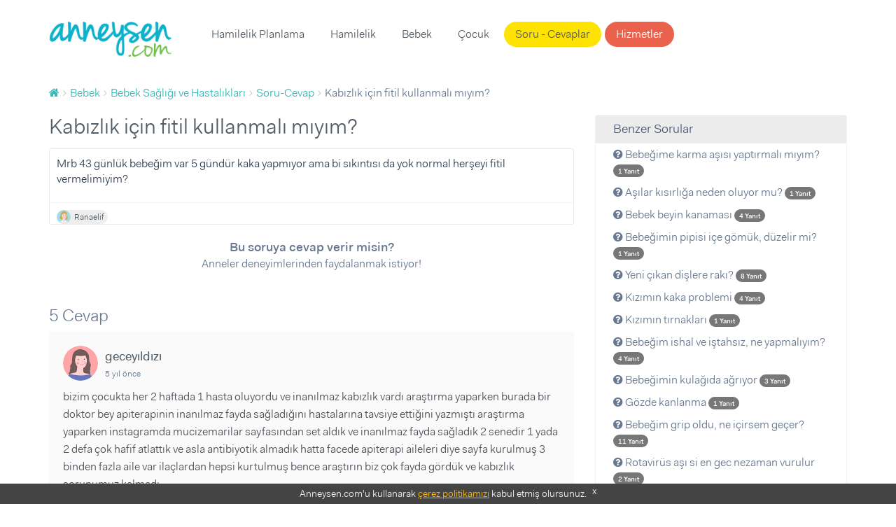

--- FILE ---
content_type: text/html; charset=UTF-8
request_url: https://www.anneysen.com/bebek/soru-cevap/bebek-sagligi-ve-hastaliklari-kabizlik-20180116_68491
body_size: 8401
content:
<!doctype html>
<html class="no-js" lang="tr-TR">
<head>
        <script type="b5d4e5dd1f55b86f3a65d2f9-text/javascript">(function (w, d, s, l, i) {
            w[l] = w[l] || [];
            w[l].push({
                'gtm.start': new Date().getTime(), event: 'gtm.js'
            });
            var f = d.getElementsByTagName(s)[0],
                j = d.createElement(s), dl = l != 'dataLayer' ? '&l=' + l : '';
            j.async = true;
            j.src =
                'https://www.googletagmanager.com/gtm.js?id=' + i + dl;
            f.parentNode.insertBefore(j, f);
        })(window, document, 'script', 'dataLayer', 'GTM-5BWFLSZ');</script>

<meta charset="utf-8">
<link rel="apple-touch-icon-precomposed" sizes="57x57" href="/apple-touch-icon-57x57.png" />
<link rel="apple-touch-icon-precomposed" sizes="114x114" href="/apple-touch-icon-114x114.png" />
<link rel="apple-touch-icon-precomposed" sizes="72x72" href="/apple-touch-icon-72x72.png" />
<link rel="apple-touch-icon-precomposed" sizes="144x144" href="/apple-touch-icon-144x144.png" />
<link rel="apple-touch-icon-precomposed" sizes="60x60" href="/apple-touch-icon-60x60.png" />
<link rel="apple-touch-icon-precomposed" sizes="120x120" href="/apple-touch-icon-120x120.png" />
<link rel="apple-touch-icon-precomposed" sizes="76x76" href="/apple-touch-icon-76x76.png" />
<link rel="apple-touch-icon-precomposed" sizes="152x152" href="/apple-touch-icon-152x152.png" />
<link rel="icon" type="image/png" href="/favicon-196x196.png" sizes="196x196" />
<link rel="icon" type="image/png" href="/favicon-96x96.png" sizes="96x96" />
<link rel="icon" type="image/png" href="/favicon-32x32.png" sizes="32x32" />
<link rel="icon" type="image/png" href="/favicon-16x16.png" sizes="16x16" />
<link rel="icon" type="image/png" href="/favicon-128.png" sizes="128x128" />
<meta name="application-name" content="Anneysen"/>
<meta name="msapplication-TileColor" content="#" />
<meta name="msapplication-TileImage" content="/mstile-144x144.png" />
<meta name="msapplication-square70x70logo" content="/mstile-70x70.png" />
<meta name="msapplication-square150x150logo" content="/mstile-150x150.png" />
<meta name="msapplication-wide310x150logo" content="/mstile-310x150.png" />
<meta name="msapplication-square310x310logo" content="/mstile-310x310.png" />

<title>Kabızlık için fitil kullanmalı mıyım? | Anneysen</title>
<meta name="description" content="Kabızlık için fitil kullanmalı mıyım? - Mrb 43 günlük bebeğim  var 5 gündür kaka yapmıyor ama bi sıkıntısı da yok normal herşeyi fitil vermelimiyim?" />
<meta name="robots" content="index, follow" />
<meta property="fb:app_id" content="235419230252963" />
<meta property="og:site_name" content="Anneysen" />
<meta property="og:description" content="Kabızlık için fitil kullanmalı mıyım? - Mrb 43 günlük bebeğim  var 5 gündür kaka yapmıyor ama bi sıkıntısı da yok normal herşeyi fitil vermelimiyim?" />
<meta property="og:title" content="Kabızlık için fitil kullanmalı mıyım? | Anneysen" />
<meta property="og:url" content="https://www.anneysen.com/bebek/soru-cevap/bebek-sagligi-ve-hastaliklari-kabizlik-20180116_68491" />
<meta http-equiv="Content-Type" content="text/html; charset=utf-8" />
<meta charset="UTF-8" />

    <link rel="canonical" href="https://www.anneysen.com/bebek/soru-cevap/bebek-sagligi-ve-hastaliklari-kabizlik-20180116_68491"/>

<script type="b5d4e5dd1f55b86f3a65d2f9-text/javascript">
    window.isLogged = false;
    window.viewPath = 'web';
    window.isMobile = 0;
if ('web' === 'mobile') {
    window.isMobile = 1;
}
</script>

    <script async src="https://pagead2.googlesyndication.com/pagead/js/adsbygoogle.js" type="b5d4e5dd1f55b86f3a65d2f9-text/javascript"></script>
    <script type="b5d4e5dd1f55b86f3a65d2f9-text/javascript">
    (function(h,o,t,j,a,r){
        h.hj=h.hj||function(){(h.hj.q=h.hj.q||[]).push(arguments)};
        h._hjSettings={hjid:666471,hjsv:6};
        a=o.getElementsByTagName('head')[0];
        r=o.createElement('script');r.async=1;
        r.src=t+h._hjSettings.hjid+j+h._hjSettings.hjsv;
        a.appendChild(r);
    })(window,document,'https://static.hotjar.com/c/hotjar-','.js?sv=');
</script>    <script type="b5d4e5dd1f55b86f3a65d2f9-text/javascript">
        var personyzeCustomParams = {
        'layout': "web_question_show_question",
                'phaseCategories': "ilk-yil",
        'contentCategories': "bebek,bebek-sagligi-ve-hastaliklari",
        'providerCategories': ""
    };
</script>
    <meta name="viewport" content="width=device-width,initial-scale=1">
    <link rel="stylesheet" href="/assets/desktop/vendor.css?version=51">
    <link rel="stylesheet" href="/assets/desktop/main.css?version=51">
    <link rel="stylesheet" href="https://fonts.googleapis.com/icon?family=Material+Icons">
    <script type="application/ld+json">
        {
            "@context": "https://schema.org",
            "@type": "WebSite",
            "url": "https://www.anneysen.com/",
            "potentialAction": {
                "@type": "SearchAction",
                "target": "https://www.anneysen.com/search?q={search_term_string}",
                "query-input": "required name=search_term_string"
            }
        }
    </script>
    <!-- Adform Tracking Code BEGIN -->
    <script type="b5d4e5dd1f55b86f3a65d2f9-text/javascript">
        window._adftrack = Array.isArray(window._adftrack) ? window._adftrack : (window._adftrack ? [window._adftrack] : []);
        window._adftrack.push({
            pm: 2116052,
            divider: encodeURIComponent('|'),
            pagename: encodeURIComponent('WebsiteName|SectionName|SubSection|PageName'),
                        order : {
                itms: [{
                    categoryname:'Bebek Sağlığı ve Hastalıkları',
                                        categoryid:3,
                                        productid:2,
                }]
            }
                    });
    </script>
</head>
<body class="">
    <noscript>
        <iframe src="https://www.googletagmanager.com/ns.html?id=GTM-5BWFLSZ" height="0" width="0" style="display:none;visibility:hidden"></iframe>
    </noscript>
<!-- Begin: header -->
<header class="main">
    <div class="container">
        <nav class="navbar">
            <a class="navbar-brand" href="https://www.anneysen.com/"></a>
                        
        <ul class="nav navbar-nav main-nav">

        
            
                <li>
        <a href="/hamilelik-planlama" id="menu-category-hamilelik-planlama" class="menu-category-hamilelik-planlama">Hamilelik Planlama</a>
                              <div class="menu mega-menu">
                <div class="arrow"></div>
                <div class="col-md-12 text-center">
                    <ul>
                        
                            
                                        <a class="" href="/yumurtlama-donemi-hesaplama">Yumurtlama Dönemi Hesaplama</a>
    
                        
                            
                                        <a class="" href="/hamilelik-planlama/hamilelige-hazirlik">Hamileliğe Hazırlık</a>
    
                        
                            
                                        <a class="" href="/hamilelik-planlama/dogurganlik-fertilite">Doğurganlık (Fertilite)</a>
    
                        
                            
                                        <a class="" href="/hamilelik-planlama/ovulasyon-yumurtlama-donemi">Ovülasyon (Yumurtlama Dönemi)</a>
    
                        
                            
                                        <a class="" href="/hamilelik-planlama/hamilelik-belirtileri">Hamilelik Belirtileri</a>
    
                        
                            
                                        <a class="" href="/hamilelik-planlama/kisirlik-ve-tup-bebek-tedavisi">Kısırlık ve Tüp Bebek Tedavisi</a>
    
                        
                            
                                        <hr>
    
                        
                            
                                        <a class="" href="/hamilelik-planlama/soru-cevap">Sorular ve Yanıtlar</a>
    
                        
                            
                                        <a class="" href="/hamilelik-planlama/makale">Makaleler</a>
    
                        
                            
                                        <a class="" href="/hamilelik-planlama/videolar">Videolar</a>
    
                                            </ul>
                </div>
            </div>
           </li>


        
            
                <li>
        <a href="/hamilelik" id="menu-category-hamilelik" class="menu-category-hamilelik">Hamilelik</a>
                              <div class="menu mega-menu">
                <div class="arrow"></div>
                <div class="col-md-12 text-center">
                    <ul>
                        
                            
                                        <a class="highlight" href="/hafta-hafta-hamilelik">Hafta Hafta Hamilelik</a>
    
                        
                            
                                        <a class="" href="/gebelik-hesaplama">Gebelik Hesaplama</a>
    
                        
                            
                                        <a class="" href="/hamilelik/saglik">Sağlık</a>
    
                        
                            
                                        <a class="" href="/hamilelik/beslenme">Beslenme</a>
    
                        
                            
                                        <a class="" href="/hamilelik/spor">Spor</a>
    
                        
                            
                                        <a class="" href="/hamilelik/gunluk-yasam">Günlük Yaşam</a>
    
                        
                            
                                        <a class="" href="/hamilelik/dogum">Doğum</a>
    
                        
                            
                                        <a class="" href="/hamilelik/hamile-kiyafetleri-ve-esyalari">Hamile Kıyafetleri ve Eşyaları</a>
    
                        
                            
                                        <a class="" href="/hamilelik/bebek-hazirliklari">Bebek Hazırlıkları</a>
    
                        
                            
                                        <a class="" href="/hamilelik/hamilelik-urunleri">Ürünler</a>
    
                        
                            
                                        <hr>
    
                        
                            
                                        <a class="" href="/hamilelik/soru-cevap">Sorular ve Yanıtlar</a>
    
                        
                            
                                        <a class="" href="/hamilelik/makale">Makaleler</a>
    
                        
                            
                                        <a class="" href="/hamilelik/videolar">Videolar</a>
    
                                            </ul>
                </div>
            </div>
           </li>


        
            
                <li>
        <a href="/bebek" id="menu-category-bebek" class="menu-category-bebek">Bebek</a>
                              <div class="menu mega-menu">
                <div class="arrow"></div>
                <div class="col-md-12 text-center">
                    <ul>
                        
                            
                                        <a class="" href="/bebek/yenidogan">Yenidoğan</a>
    
                        
                            
                                        <a class="" href="/bebek/bebek-sagligi-ve-hastaliklari">Bebek Sağlığı ve Hastalıkları</a>
    
                        
                            
                                        <a class="" href="/bebek/bebek-beslenmesi">Bebek Beslenmesi</a>
    
                        
                            
                                        <a class="" href="/bebek/bebek-gelisimi">Bebek Gelişimi</a>
    
                        
                            
                                        <a class="" href="/bebek/bebek-bakimi">Bebek Bakımı</a>
    
                        
                            
                                        <a class="" href="/bebek/bebekle-yasam">Bebekle Yaşam</a>
    
                        
                            
                                        <a class="" href="/bebek/emzirme">Emzirme</a>
    
                        
                            
                                        <a class="" href="/bebek/dogum-sonrasi-anne">Doğum Sonrası Anne</a>
    
                        
                            
                                        <a class="" href="/bebek/dis-bugdayi-ve-1-yas-dogum-gunu">Diş Buğdayı ve 1 Yaş Doğum Günü</a>
    
                        
                            
                                        <a class="" href="/bebek/bebek-urunleri">Ürünler</a>
    
                        
                            
                                        <hr>
    
                        
                            
                                        <a class="" href="/bebek/soru-cevap">Sorular ve Yanıtlar</a>
    
                        
                            
                                        <a class="" href="/bebek/makale">Makaleler</a>
    
                        
                            
                                        <a class="" href="/bebek/videolar">Videolar</a>
    
                                            </ul>
                </div>
            </div>
           </li>


        
            
                <li>
        <a href="/1-6-yas-cocuk" id="menu-category-1-6-yas-cocuk" class="menu-category-1-6-yas-cocuk">Çocuk</a>
                              <div class="menu mega-menu">
                <div class="arrow"></div>
                <div class="col-md-12 text-center">
                    <ul>
                        
                            
                                        <a class="" href="/cocuk-boy-hesaplama">Çocuk Boyu Hesaplama</a>
    
                        
                            
                                        <a class="" href="/1-6-yas-cocuk/cocuk-sagligi-ve-hastaliklari">Çocuk Sağlığı ve Hastalıkları</a>
    
                        
                            
                                        <a class="" href="/1-6-yas-cocuk/cocuk-beslenmesi">Çocuk Beslenmesi</a>
    
                        
                            
                                        <a class="" href="/1-6-yas-cocuk/cocuk-gelisimi">Çocuk Gelişimi</a>
    
                        
                            
                                        <a class="" href="/1-6-yas-cocuk/davranis">Davranış</a>
    
                        
                            
                                        <a class="" href="/1-6-yas-cocuk/tuvalet-egitimi">Tuvalet eğitimi</a>
    
                        
                            
                                        <a class="" href="/1-6-yas-cocuk/uyku">Uyku</a>
    
                        
                            
                                        <a class="" href="/1-6-yas-cocuk/oyun-ve-oyuncak">Oyun ve Oyuncak</a>
    
                        
                            
                                        <a class="" href="/1-6-yas-cocuk/cocukla-yasam">Çocukla Yaşam</a>
    
                        
                            
                                        <a class="" href="/1-6-yas-cocuk/cocuk-esyalari-ve-ihtiyaclari">Çocuk Eşyaları ve İhtiyaçları</a>
    
                        
                            
                                        <a class="" href="/1-6-yas-cocuk/cocuk-dogum-gunu">Çocuk Doğum Günü</a>
    
                        
                            
                                        <a class="" href="/1-6-yas-cocuk/cocuk-odasi-fikirleri">Çocuk Odası Fikirleri</a>
    
                        
                            
                                        <a class="" href="/1-6-yas-cocuk/eglence">Eğlence</a>
    
                        
                            
                                        <a class="" href="/1-6-yas-cocuk/cocuk-urunleri">Ürünler</a>
    
                        
                            
                                        <hr>
    
                        
                            
                                        <a class="" href="/1-6-yas-cocuk/soru-cevap">Sorular ve Yanıtlar</a>
    
                        
                            
                                        <a class="" href="/1-6-yas-cocuk/makale">Makaleler</a>
    
                        
                            
                                        <a class="" href="/1-6-yas-cocuk/videolar">Videolar</a>
    
                                            </ul>
                </div>
            </div>
           </li>


        
            
                <li>
        <a href="/soru-cevap" id="menu-questions" class="questions">Soru - Cevaplar</a>
           </li>


        
            
                <li>
        <a href="/carsi" id="menu-provider-categories" class="menu-provider-categories btn secondary outline">Hizmetler</a>
                              <div class="menu mega-menu">
                <div class="arrow"></div>
                <div class="col-md-12 text-center">
                    <ul>
                        
                            
                                        <a class="" href="/carsi/1-yas-dogum-gunu-organizasyonu-ve-suslemeleri">1 Yaş Doğum Günü Organizasyonu ve Süslemeleri</a>
    
                        
                            
                                        <a class="" href="/carsi/1-yas-dogum-gunu-butik-pasta">1 Yaş Doğum Günü Butik Pasta</a>
    
                        
                            
                                        <a class="" href="/carsi/yenidogan-ve-bebek-fotografcisi">Yenidoğan ve Bebek Fotoğrafçısı</a>
    
                        
                            
                                        <a class="" href="/carsi/dis-bugdayi-ve-1-yas-dogum-gunu-mekani">Diş Buğdayı ve 1 Yaş Doğum Günü Mekanı</a>
    
                        
                            
                                        <a class="" href="/carsi/baby-shower-partisi-mekani">Baby Shower Partisi Mekanı</a>
    
                        
                            
                                        <a class="" href="/carsi/baby-shower-ve-hastane-odasi-susleme">Baby Shower ve Hastane Odası Süsleme</a>
    
                        
                            
                                        <a class="" href="/carsi/cocuk-muzik-ve-sanat-merkezi">Çocuk Müzik ve Sanat Merkezi</a>
    
                        
                            
                                        <a class="" href="/carsi/cocuk-atolyesi-ve-oyun-grubu">Çocuk Atölyesi ve Oyun Grubu</a>
    
                        
                            
                                        <a class="" href="/carsi/cocuk-hareket-ve-spor-merkezi">Çocuk Hareket ve Spor Merkezi</a>
    
                        
                            
                                        <hr>
    
                        
                            
                                        <a class="" href="/carsi">Tümü</a>
    
                                            </ul>
                </div>
            </div>
           </li>


        
        </ul>
    
            <ul class="nav navbar-nav navbar-right">
                            </ul>
        </nav>
            </div>
</header>
    <section>
        <div class="container">
            <!-- Begin: breadcrumb  -->
            <ol id="wo-breadcrumbs" class="breadcrumb" itemscope itemtype="http://schema.org/BreadcrumbList"><li itemprop="itemListElement" itemscope itemtype="http://schema.org/ListItem"><a href="/" itemprop="item"><span itemprop="name" content="Anasayfa"><i class="fa fa-home" title="Anasayfa"></i></span></a><meta itemprop="position" content="1" /><span class='separator'></span></li><li itemprop="itemListElement" itemscope itemtype="http://schema.org/ListItem"><a href="/bebek" itemprop="item"><span itemprop="name">Bebek</span></a><meta itemprop="position" content="2" /><span class='separator'></span></li><li itemprop="itemListElement" itemscope itemtype="http://schema.org/ListItem"><a href="/bebek/bebek-sagligi-ve-hastaliklari" itemprop="item"><span itemprop="name">Bebek Sağlığı ve Hastalıkları</span></a><meta itemprop="position" content="3" /><span class='separator'></span></li><li itemprop="itemListElement" itemscope itemtype="http://schema.org/ListItem"><a href="/bebek/soru-cevap/bebek-sagligi-ve-hastaliklari" itemprop="item"><span itemprop="name">Soru-Cevap</span></a><meta itemprop="position" content="4" /><span class='separator'></span></li><li itemprop="itemListElement" itemscope itemtype="http://schema.org/ListItem"><span itemprop="name">Kabızlık için fitil kullanmalı mıyım?</span><meta itemprop="position" content="5" /></li></ol>
                                        <div class="questions details">
        <div class="row">
            <div class="col-md-8">
                <div>
                    <h1>Kabızlık için fitil kullanmalı mıyım?</h1>
                    <!-- Begin:  -->
                    <div class="item">
                        <div class="content">
                            <div class="clearfix">
                                                                                                <div class="question-text">
                                    <p>Mrb 43 günlük bebeğim  var 5 gündür kaka yapmıyor ama bi sıkıntısı da yok normal herşeyi fitil vermelimiyim?</p>
                                </div>
                            </div>

                            
                                                        <footer>
    <div class="actions">
                                  <a rel="nofollow" class="author author-sm external"
           href="https://www.anneysen.com/admin-giris-yap?path=/uye/ranaelif">
                            <img data-src="https://i.anneysen.com/user/avatar/mini_anneysen-default-avatar-resimleri-04.png" width="20" height="20" alt="Ranaelif profil fotoğrafı">
                        <span itemprop="author">
            Ranaelif
                </span>
        </a>
                

                    </div>
</footer>
                        </div>

                        <div style="text-align: center; margin-bottom: 20px">
                            <div style="font-size:18px;font-weight: 700; margin-top: 20px">
                                                                    Bu soruya cevap verir misin?
                                                            </div>
                            <div style="font-size:16px;margin-bottom: 10px">
                                Anneler deneyimlerinden faydalanmak istiyor!
                            </div>
                                                    </div>
                    </div>
                    <!-- End: item -->
                    <div id="WSQ1"></div>
                </div>

                <!-- Begin: comments -->
                <div class="comments">
                    <div id="fos_comment_thread">
     <div style="margin: 20px auto; width:30px; display:block;">
        <span class="preloader preloader-cyan" >
            <span class="preloader-inner">
                <span class="preloader-inner-gap"></span>
                <span class="preloader-inner-left">
                    <span class="preloader-inner-half-circle"></span>
                </span>
                 <span class="preloader-inner-right">
                    <span class="preloader-inner-half-circle"></span>
                 </span>
            </span>
        </span>
    </div>
</div>
                </div>
            </div>
            <div class="col-md-4">
                <div class="box">
                    <div class="category-widget">
                        <h3>Benzer Sorular</h3>
                        <ul>
                                                        <li>
                                <a href="/bebek/soru-cevap/bebek-sagligi-ve-hastaliklari-asi-20181108_71311">
                                    <i class="fa fa-question-circle"></i> Bebeğime karma aşısı yaptırmalı mıyım?

                                    <span class="badge badge-primary">
                                        <small>
                                            1 Yanıt
                                        </small>
                                    </span>
                                </a>
                            </li>
                                                        <li>
                                <a href="/bebek/soru-cevap/bebek-sagligi-ve-hastaliklari-asilar-kisirliga-neden-oluyor-mu_71">
                                    <i class="fa fa-question-circle"></i> Aşılar kısırlığa neden oluyor mu? 

                                    <span class="badge badge-primary">
                                        <small>
                                            1 Yanıt
                                        </small>
                                    </span>
                                </a>
                            </li>
                                                        <li>
                                <a href="/bebek/soru-cevap/bebek-sagligi-ve-hastaliklari-bebek-beyin-kanamasi-20220422_82559">
                                    <i class="fa fa-question-circle"></i> Bebek beyin kanaması

                                    <span class="badge badge-primary">
                                        <small>
                                            4 Yanıt
                                        </small>
                                    </span>
                                </a>
                            </li>
                                                        <li>
                                <a href="/bebek/soru-cevap/bebek-sagligi-ve-hastaliklari-sunnet-31_6325">
                                    <i class="fa fa-question-circle"></i> Bebeğimin pipisi içe gömük, düzelir mi?

                                    <span class="badge badge-primary">
                                        <small>
                                            1 Yanıt
                                        </small>
                                    </span>
                                </a>
                            </li>
                                                        <li>
                                <a href="/bebek/soru-cevap/bebek-sagligi-ve-hastaliklari-yeni-cikan-dislere-raki_64388">
                                    <i class="fa fa-question-circle"></i> Yeni çıkan dişlere rakı? 

                                    <span class="badge badge-primary">
                                        <small>
                                            8 Yanıt
                                        </small>
                                    </span>
                                </a>
                            </li>
                                                        <li>
                                <a href="/bebek/soru-cevap/bebek-sagligi-ve-hastaliklari-kizimin-kaka-problemi_39406">
                                    <i class="fa fa-question-circle"></i> Kızımın kaka problemi

                                    <span class="badge badge-primary">
                                        <small>
                                            4 Yanıt
                                        </small>
                                    </span>
                                </a>
                            </li>
                                                        <li>
                                <a href="/bebek/soru-cevap/bebek-sagligi-ve-hastaliklari-kizimin-tirnaklari_55716">
                                    <i class="fa fa-question-circle"></i> Kızımın tırnakları

                                    <span class="badge badge-primary">
                                        <small>
                                            1 Yanıt
                                        </small>
                                    </span>
                                </a>
                            </li>
                                                        <li>
                                <a href="/bebek/soru-cevap/bebek-sagligi-ve-hastaliklari-bebegim-ishal-1_63742">
                                    <i class="fa fa-question-circle"></i> Bebeğim ishal ve iştahsız, ne yapmalıyım?

                                    <span class="badge badge-primary">
                                        <small>
                                            4 Yanıt
                                        </small>
                                    </span>
                                </a>
                            </li>
                                                        <li>
                                <a href="/bebek/soru-cevap/bebek-sagligi-ve-hastaliklari-bebegimin-kulagida-agriyor-20190825_73706">
                                    <i class="fa fa-question-circle"></i> Bebeğimin kulağıda ağrıyor

                                    <span class="badge badge-primary">
                                        <small>
                                            3 Yanıt
                                        </small>
                                    </span>
                                </a>
                            </li>
                                                        <li>
                                <a href="/bebek/soru-cevap/bebek-sagligi-ve-hastaliklari-gozde-kanlanma-20200607_77930">
                                    <i class="fa fa-question-circle"></i> Gözde kanlanma

                                    <span class="badge badge-primary">
                                        <small>
                                            1 Yanıt
                                        </small>
                                    </span>
                                </a>
                            </li>
                                                        <li>
                                <a href="/bebek/soru-cevap/bebek-sagligi-ve-hastaliklari-acil-yardim-13_42127">
                                    <i class="fa fa-question-circle"></i> Bebeğim grip oldu, ne içirsem geçer?

                                    <span class="badge badge-primary">
                                        <small>
                                            11 Yanıt
                                        </small>
                                    </span>
                                </a>
                            </li>
                                                        <li>
                                <a href="/bebek/soru-cevap/bebek-sagligi-ve-hastaliklari-rotavirus-asi-si-en-gec-nezaman-vurulur_56439">
                                    <i class="fa fa-question-circle"></i> Rotavirüs aşı si en gec nezaman vurulur

                                    <span class="badge badge-primary">
                                        <small>
                                            2 Yanıt
                                        </small>
                                    </span>
                                </a>
                            </li>
                                                        <li>
                                <a href="/bebek/soru-cevap/bebek-sagligi-ve-hastaliklari-yakin-ameliyatta-asi_58090">
                                    <i class="fa fa-question-circle"></i> Yakın ameliyatta aşı

                                    <span class="badge badge-primary">
                                        <small>
                                            1 Yanıt
                                        </small>
                                    </span>
                                </a>
                            </li>
                                                        <li>
                                <a href="/bebek/soru-cevap/bebek-sagligi-ve-hastaliklari-burun-tikanikligi-20200401-1_76648">
                                    <i class="fa fa-question-circle"></i> Burun tıkanıklığı

                                    <span class="badge badge-primary">
                                        <small>
                                            3 Yanıt
                                        </small>
                                    </span>
                                </a>
                            </li>
                                                        <li>
                                <a href="/bebek/soru-cevap/bebek-sagligi-ve-hastaliklari-bebek-kakasinda-peynir-gibi-beyazlik-20211218_81946">
                                    <i class="fa fa-question-circle"></i> Bebek kakasında peynir gibi beyazlık

                                    <span class="badge badge-primary">
                                        <small>
                                            3 Yanıt
                                        </small>
                                    </span>
                                </a>
                            </li>
                                                        <li>
                                <a href="/bebek/soru-cevap/bebek-sagligi-ve-hastaliklari-dis-cikarma-41_42252">
                                    <i class="fa fa-question-circle"></i> Jelibon, bebeğimin midesine zarar verir mi?

                                    <span class="badge badge-primary">
                                        <small>
                                            6 Yanıt
                                        </small>
                                    </span>
                                </a>
                            </li>
                                                        <li>
                                <a href="/bebek/soru-cevap/bebek-sagligi-ve-hastaliklari-bebegime-hangi-mamayi-tavsiye-edersiniz_35642">
                                    <i class="fa fa-question-circle"></i> Bebeğime hangi mamayı tavsiye edersiniz?

                                    <span class="badge badge-primary">
                                        <small>
                                            454 Yanıt
                                        </small>
                                    </span>
                                </a>
                            </li>
                                                        <li>
                                <a href="/bebek/soru-cevap/bebek-sagligi-ve-hastaliklari-9-aylik-bebegim-down-sendrom-mu-20191220_75028">
                                    <i class="fa fa-question-circle"></i> 9 aylik bebeğim down sendrom mu?

                                    <span class="badge badge-primary">
                                        <small>
                                            23 Yanıt
                                        </small>
                                    </span>
                                </a>
                            </li>
                                                        <li>
                                <a href="/bebek/soru-cevap/bebek-sagligi-ve-hastaliklari-bebegim-geceleri-ciglik-atarak-uyaniyor-20210306_80515">
                                    <i class="fa fa-question-circle"></i> Bebeğim geceleri çığlık atarak uyanıyor

                                    <span class="badge badge-primary">
                                        <small>
                                            1 Yanıt
                                        </small>
                                    </span>
                                </a>
                            </li>
                                                        <li>
                                <a href="/bebek/soru-cevap/bebek-sagligi-ve-hastaliklari-bagisiklik-sistemi-6_32665">
                                    <i class="fa fa-question-circle"></i> Bağışıklık sistemi

                                    <span class="badge badge-primary">
                                        <small>
                                            10 Yanıt
                                        </small>
                                    </span>
                                </a>
                            </li>
                                                    </ul>
                    </div>
                </div>
            </div>
        </div>
    </div>
        </div>
    </section>
<footer>
    <div id="cookie-consent">
        Anneysen.com'u kullanarak <a href="https://www.anneysen.com/cerez-politikasi" target="_blank" rel="nofollow">çerez
            politikamızı</a> kabul etmiş olursunuz. <a rel="nofollow" href="javascript:;" onclick="if (!window.__cfRLUnblockHandlers) return false; document.querySelector('#cookie-consent').style.display = 'none';" class="close-button" data-cf-modified-b5d4e5dd1f55b86f3a65d2f9-="">x</a>
    </div>
        <div class="footer-top">
        <div class="container">
            <div class="row">
                                    <div class="col-md-4">
                        <div class="homepage-triplets">
                                                        <figure>
                                <a href="/bebek/makale/bebek-bakimi-bebek-bakiminda-yepyeni-bir-donem-gelisim-evreleri_11908">
                                    <img data-src="https://i.anneysen.com/article/bebek-bakiminda-yepyeni-bir-doenem-gelisim-evreleri-cover.jpg" width="100%" height="180"
                                         src="https://i.anneysen.com/article/bebek-bakiminda-yepyeni-bir-doenem-gelisim-evreleri-cover.jpg" data-loaded="true" alt="Bebek Bakımında Yepyeni Bir Dönem: Gelişim Evreleri!">
                                </a>
                            </figure>
                                                        <div class="triplet-body">
                                <h3><a href="/bebek/makale/bebek-bakimi-bebek-bakiminda-yepyeni-bir-donem-gelisim-evreleri_11908">Bebek Bakımında Yepyeni Bir Dönem: Gelişim Evreleri!</a></h3>
                                                                <p>Bebek bakımı ile ilgili bilgilerin her geçen gün yenileniyor, değil mi? Bu yazımızda da yepyeni bir bilgi edineceksin: Bebek gelişim evreler ...</p>
                                                                <a class="btn primary outline btn-block"
                                   href="/bebek/makale/bebek-bakimi-bebek-bakiminda-yepyeni-bir-donem-gelisim-evreleri_11908">Devamını
                                    Oku</a>
                            </div>
                        </div>
                    </div>
                                    <div class="col-md-4">
                        <div class="homepage-triplets">
                                                        <figure>
                                <a href="/bebek/makale/bebek-bakimi-bebek-cilt-bakimi-nasil-yapilir_11412">
                                    <img data-src="https://i.anneysen.com/article/bebek-cilt-bakimi-nasil-yapilir-cover.png" width="100%" height="180"
                                         src="https://i.anneysen.com/article/bebek-cilt-bakimi-nasil-yapilir-cover.png" data-loaded="true" alt="Bebek Cilt Bakımı Nasıl Yapılır?">
                                </a>
                            </figure>
                                                        <div class="triplet-body">
                                <h3><a href="/bebek/makale/bebek-bakimi-bebek-cilt-bakimi-nasil-yapilir_11412">Bebek Cilt Bakımı Nasıl Yapılır?</a></h3>
                                                                <p>Yenidoğan bebeklerin cildi büyük çocukların ya da yetişkinlerin cildine göre daha hassastır. Yenidoğan bebeklerin cilt bariyeri henüz gelişm ...</p>
                                                                <a class="btn primary outline btn-block"
                                   href="/bebek/makale/bebek-bakimi-bebek-cilt-bakimi-nasil-yapilir_11412">Devamını
                                    Oku</a>
                            </div>
                        </div>
                    </div>
                                    <div class="col-md-4">
                        <div class="homepage-triplets">
                                                        <figure>
                                <a href="/bebek/makale/bebekle-yasam-calisan-anneler-icin-zaman-yonetimi-ve-planlama_12742">
                                    <img data-src="https://i.anneysen.com/article/calisan-anneler-icin-zaman-yoenetimi-ve-planlama-cover.png" width="100%" height="180"
                                         src="https://i.anneysen.com/article/calisan-anneler-icin-zaman-yoenetimi-ve-planlama-cover.png" data-loaded="true" alt="Çalışan Anneler İçin Zaman Yönetimi ve Planlama">
                                </a>
                            </figure>
                                                        <div class="triplet-body">
                                <h3><a href="/bebek/makale/bebekle-yasam-calisan-anneler-icin-zaman-yonetimi-ve-planlama_12742">Çalışan Anneler İçin Zaman Yönetimi ve Planlama</a></h3>
                                                                <p>Çalışan anneler için zaman yönetimi ve planlama, iş ve aile yaşamını dengelemek için kritik öneme sahiptir. Bu yazıda, **çalışan anneler zam ...</p>
                                                                <a class="btn primary outline btn-block"
                                   href="/bebek/makale/bebekle-yasam-calisan-anneler-icin-zaman-yonetimi-ve-planlama_12742">Devamını
                                    Oku</a>
                            </div>
                        </div>
                    </div>
                            </div>
        </div>
    </div>
        <div class="footer-middle">
        <div class="container">
            <div class="row">
                <div class="col-md-4 footer-box"
                     style="background-image: url(/assets/desktop/images/anneysen-pazar.e162e0ba.png);
                             background-size: 50%;
                             background-position: center 10px;">
                    <strong>Anneysen Pazar</strong>
                    <p>Kullanmadığın eşyaları sat, yenilerini kolayca al. Anneden anneye komisyonsuz, hesaplı alışveriş!</p>
                    <a href="https://pazar.anneysen.com/" class="btn primary outline" target="_blank">Anneysen Pazar</a>
                </div>
                <div class="col-md-4 footer-box"
                     style="background-image: url(/assets/desktop/images/handshake.0197c3e5.png);background-position: 50% -38px;background-size: 35%;">
                    <strong>Hizmetler</strong>
                    <p>Anne-bebek ihtiyaçların için şehrindeki firmaları incele, ücretsiz fiyat teklifi al.</p>
                    <a href="https://www.anneysen.com/carsi" class="btn primary outline">Hizmetler</a>
                </div>
                <div class="col-md-4 footer-box"
                     style="background-image: url(/assets/desktop/images/ask.eb13a7b4.png);">
                    <strong>Soru - Cevap</strong>
                    <p>Aklındaki soruları sor, annelerin tecrübelerinden faydalan!</p>
                    <a href="https://www.anneysen.com/soru-cevap" class="btn primary outline">Soru - Cevap</a>
                </div>
            </div>
        </div>
    </div>
    <div class="footer-bottom">
        <div class="container">
            <div class="row">
                <div class="col-md-3">
                    <h5>Özel Sayfalar</h5>
                    <ul>
                        <li>
                            <a href="https://www.anneysen.com/hafta-hafta-hamilelik">Hafta Hafta Hamilelik</a>
                        </li>
                        <li>
                            <a href="https://www.anneysen.com/ay-ay-bebek-gelisimi">Ay Ay Bebek Gelişimi</a>
                        </li>
                        <li>
                            <a href="https://www.anneysen.com/ay-ay-bebek-beslenmesi">Ay Ay Bebek Beslenmesi</a>
                        </li>
                    </ul>
                </div>
                <div class="col-md-3">
                    <h5>İçindekiler</h5>
                    <ul>
                        <li>
                            <a href="https://www.anneysen.com/hamilelik-planlama">Hamilelik Planlama</a>
                        </li>
                        <li>
                            <a href="https://www.anneysen.com/hamilelik">Hamilelik</a>
                        </li>
                        <li>
                            <a href="https://www.anneysen.com/bebek">Bebek</a>
                        </li>
                        <li>
                            <a href="https://www.anneysen.com/1-6-yas-cocuk">1 - 6 Yaş Çocuk</a>
                        </li>
                        <li class="seperator"></li>
                        <li>
                            <a href="https://www.anneysen.com/soru-cevap">Sorular</a>
                        </li>
                        <li>
                            <a href="https://www.anneysen.com/makaleler">Makaleler</a>
                        </li>
                        <li>
                            <a href="https://www.anneysen.com/videolar">Videolar</a>
                        </li>
                    </ul>
                </div>
                <div class="col-md-3">
                    <h5>Araçlar</h5>
                    <ul>
                        <li>
                            <a href="https://www.anneysen.com/gebelik-hesaplama">Gebelik Hesaplama</a>
                        </li>
                        <li>
                            <a href="https://www.anneysen.com/cocuk-boy-hesaplama">Çocuk Boy Hesaplama</a>
                        </li>
                        <li>
                            <a href="https://www.anneysen.com/yumurtlama-donemi-hesaplama">Yumurtlama Dönemi Hesaplama</a>
                        </li>
                        <li>
                            <a href="https://www.anneysen.com/bebek-isimleri">Bebek İsimleri</a>
                        </li>
                        <li>
                            <a href="https://www.anneysen.com/anne-cocuk-burc-uyumu">Anne Bebek Burç Uyumu</a>
                        </li>
                    </ul>
                </div>
                <div class="col-md-3">
                    <h5>Anneysen.com</h5>
                    <ul>
                        <li class="footer-icons">
                            <a href="https://facebook.com/anneysen" target="_blank"><i class="fa fa-facebook-square"></i></a>
                            <a href="https://twitter.com/anneysen" target="_blank"><i class="fa fa-twitter-square"></i></a>
                            <a href="https://instagram.com/anneysen" target="_blank"><i class="fa fa-instagram"></i></a>
                            <a href="https://www.youtube.com/channel/UCns9SIYgJ6UEuvg_Iwipk_w" target="_blank"><i class="fa fa-youtube-square"></i></a>
                        </li>
                        <li>
                            <a href="https://www.anneysen.com/hakkimizda">Hakkımızda</a>
                        </li>
                        <li>
                            <a href="https://www.anneysen.com/gizlilik">Gizlilik</a>
                        </li>
                        <li>
                            <a href="https://www.anneysen.com/iletisim">İletişim</a>
                        </li>
                        <li>
                            <a href="https://elternbaby.de">Unsere deutsche Plattform: elternbaby.de</a>
                        </li>
                    </ul>
                </div>
            </div>
        </div>
    </div>
</footer>

<script src="/assets/desktop/manifest.js" type="b5d4e5dd1f55b86f3a65d2f9-text/javascript"></script>
<script src="/assets/desktop/vendor.js?version=51" type="b5d4e5dd1f55b86f3a65d2f9-text/javascript"></script>
<script src="/assets/desktop/main.js?version=51" type="b5d4e5dd1f55b86f3a65d2f9-text/javascript"></script>
<script src="/assets/desktop/like.js?version=51" type="b5d4e5dd1f55b86f3a65d2f9-text/javascript"></script>
<script src="/assets/desktop/subscription.js?version=51" type="b5d4e5dd1f55b86f3a65d2f9-text/javascript"></script>
<script src="/assets/desktop/mix.js?version=51" type="b5d4e5dd1f55b86f3a65d2f9-text/javascript"></script>
    <script type="b5d4e5dd1f55b86f3a65d2f9-application/javascript">
        // thread id
var fos_comment_thread_id = 'question_68491';

// api base url to use for initial requests
var fos_comment_thread_api_base_url = '\/api\/threads';

var ads_enabled = false;

// Snippet for asynchronously loading the comments
(function() {
    var fos_comment_script = document.createElement('script');
    fos_comment_script.async = true;
    fos_comment_script.src = '\/assets\/desktop\/comments.js';
    fos_comment_script.type = 'text/javascript';

    (document.getElementsByTagName('head')[0] || document.getElementsByTagName('body')[0]).appendChild(fos_comment_script);
})();

$('.comment-button').click(function (e) {
    if($(".fos_comment_comment_form_holder").length == 0)
        return;

    e.preventDefault();
    form = $(".fos_comment_comment_form_holder").last();
    $([document.documentElement, document.body]).animate({
        scrollTop: form.offset().top
    }, 1000, function () {
        form.find('textarea').focus();
    });
})


$('#fos_comment_thread').on('fos_comment_load_thread', function () {
    $('.vote').click(function (e) {
        e.preventDefault();
            });
});
    </script>
    <script type="application/ld+json">
    {
        "@context": "https://schema.org",
        "@type": "QAPage",
        "mainEntity": {
            "@type": "Question",
            "name": "Kabızlık için fitil kullanmalı mıyım?",
            "text": "Mrb 43 günlük bebeğim  var 5 gündür kaka yapmıyor ama bi sıkıntısı da yok normal herşeyi fitil vermelimiyim?",
            "answerCount": "7",
            "dateCreated": "16/01/2018",
            "author": {
                "@type": "Person",
                "name": "Ranaelif"
            },
            "suggestedAnswer": {
                "@type": "Answer",
                "text": "bizim çocukta her 2 haftada 1 hasta oluyordu ve inanılmaz kabızlık vardı araştırma yaparken burada bir doktor bey apiterapinin inanılmaz fayda sağladığını hastalarına tavsiye ettiğini yazmıştı araştırma yaparken instagramda mucizemarilar sayfasından set aldık ve inanılmaz fayda sağladık 2 senedir 1 yada 2 defa çok hafif atlattık ve asla antibiyotik almadık hatta facede apiterapi aileleri diye sayfa kurulmuş 3 binden fazla aile var ilaçlardan hepsi kurtulmuş bence araştırın biz çok fayda gördük ve kabızlık sorunumuz kalmadı",
                "upvotecount": 0,
                "dateCreated": "04/09/2020",
                "url": "https://www.anneysen.com/bebek/soru-cevap/bebek-sagligi-ve-hastaliklari-kabizlik-20180116_68491#answer-158363",
                "author": {
                    "@type": "Person",
                    "name": "geceyıldızı"
                }
            }
        }
    }
</script>
<!-- Google Analytics -->
<script type="b5d4e5dd1f55b86f3a65d2f9-application/javascript">
        (function(i,s,o,g,r,a,m){i['GoogleAnalyticsObject']=r;i[r]=i[r]||function(){
            (i[r].q=i[r].q||[]).push(arguments)},i[r].l=1*new Date();a=s.createElement(o),
            m=s.getElementsByTagName(o)[0];a.async=1;a.src=g;m.parentNode.insertBefore(a,m)
        })(window,document,'script','https://www.google-analytics.com/analytics.js','ga');

    ga('create', 'UA-11984014-1', 'auto');
    $( "a[data-analytics]" ).click(function (event) {
        var events = $(this).attr('data-analytics').split('|');
        if(events.length < 1){
            return true;
        }
        for (var index = 0; index < events.length; ++index) {
            var fieldValues = events[index].split('.');
            var eventParams = Array.apply(null, Array(3)).map(function (_, i) {
                if(typeof fieldValues[i] !== "undefined")
                {
                    return fieldValues[i];
                }

                return 'default';
            });
            ga('send', 'event', eventParams[0], eventParams[1], eventParams[2]);
        }

        return true;
    });
    <!-- End Google Analytics -->
</script><script src="/cdn-cgi/scripts/7d0fa10a/cloudflare-static/rocket-loader.min.js" data-cf-settings="b5d4e5dd1f55b86f3a65d2f9-|49" defer></script></body>
</html>


--- FILE ---
content_type: text/html; charset=UTF-8
request_url: https://www.anneysen.com/api/threads/question_68491/comments?permalink=https%253A%252F%252Fwww.anneysen.com%252Fbebek%252Fsoru-cevap%252Fbebek-sagligi-ve-hastaliklari-kabizlik-20180116_68491&isMobile=0&adsEnabled=false
body_size: 1497
content:


                        <h2>5 Cevap</h2>
            
    
    
            <div itemprop="comment" id="fos_comment_158363" class="item "
            >

                                                <figure>
                                                    <img src="https://i.anneysen.com/user/avatar/thumb_anneysen-default-avatar-resimleri-03.png" width="50" height="50" alt="geceyıldızı">
                                            </figure>
                    <div class="comment-creator">
                        <h6 itemprop="creator">
                                                            geceyıldızı
                                                    </h6>
                        <div itemprop="commentTime">
                            <small>5 yıl önce</small>
                        </div>
                    </div>
                
                                                    
                                                    
                            
            <div id="fos_comment_comment_body_158363" class="content">
                <div class="inner">
                    
                                                                            <p itemprop="commentText">
                                                                                                            bizim çocukta her 2 haftada 1 hasta oluyordu ve inanılmaz kabızlık vardı araştırma yaparken burada bir doktor bey apiterapinin inanılmaz fayda sağladığını hastalarına tavsiye ettiğini yazmıştı araştırma yaparken instagramda mucizemarilar sayfasından set aldık ve inanılmaz fayda sağladık 2 senedir 1 yada 2 defa çok hafif atlattık ve asla antibiyotik almadık hatta facede apiterapi aileleri diye sayfa kurulmuş 3 binden fazla aile var ilaçlardan hepsi kurtulmuş bence araştırın biz çok fayda gördük ve kabızlık sorunumuz kalmadı
                                                                                                </p>
                                            
                                            <div class="vote-wrapper" style="display: flex">
                            <div style="display: -webkit-flex; display: flex; flex-direction: column; padding: 5px; align-items: center">
                                <a href="#" class="vote " data-value="1" data-votable-id="158363" data-votable-type="comment">
                                    <i style="font-size: 20px;" class="fa fa-thumbs-up"></i>
                                </a>
                                <span class="vote-count">0</span>
                            </div>
                            <div style="display: -webkit-flex; display: flex; flex-direction: column; padding: 5px; align-items: center">
                                <a href="#" class="vote " data-value="-1" data-votable-id="158363" data-votable-type="comment">
                                    <i style="font-size: 20px;" class="fa fa-thumbs-down"></i>
                                </a>
                                <span class="vote-count">0</span>
                            </div>
                        </div>
                    

                                                                                                        



                                                                                        </div>
            </div>
        </div>

        <script>

        $('.fos_comment_comment_reply_show_form').click(function() {
            $(this).addClass('disabled');
        });

        $(document).on('click', '.fos_comment_comment_reply_cancel', function(){
            $('.fos_comment_comment_reply_show_form').removeClass('disabled');
        });

        </script>
                                            
    
            <div itemprop="comment" id="fos_comment_123321" class="item "
            >

                                                <figure>
                                                    <img src="https://i.anneysen.com/user/avatar/thumb_anneysen-default-avatar-resimleri-06.png" width="50" height="50" alt="Sena serhat kalben">
                                            </figure>
                    <div class="comment-creator">
                        <h6 itemprop="creator">
                                                            Sena serhat kalben
                                                    </h6>
                        <div itemprop="commentTime">
                            <small>7 yıl önce</small>
                        </div>
                    </div>
                
                                                    
                                                    
                            
            <div id="fos_comment_comment_body_123321" class="content">
                <div class="inner">
                    
                                                                            <p itemprop="commentText">
                                                                                                            Merhaba benim kızımda da olmuştu brn bir hemşireyim ve bilgimi ve tecrübemi paylasmak istiyorum sakın endişe etmeyin benim kızımda 10 gün yapmadıgı oluyordu ama karnı sert degişse bebek rahatsız olmuyorsa bu bebegin bagırsaklarının geliştigi anlamına gelir korkmayın ama bebek huyduzlanıt karnı sertleşir dr başvurun zeytin yagı falan vermeyin cok agır seyler onlar
                                                                                                </p>
                                            
                                            <div class="vote-wrapper" style="display: flex">
                            <div style="display: -webkit-flex; display: flex; flex-direction: column; padding: 5px; align-items: center">
                                <a href="#" class="vote " data-value="1" data-votable-id="123321" data-votable-type="comment">
                                    <i style="font-size: 20px;" class="fa fa-thumbs-up"></i>
                                </a>
                                <span class="vote-count">0</span>
                            </div>
                            <div style="display: -webkit-flex; display: flex; flex-direction: column; padding: 5px; align-items: center">
                                <a href="#" class="vote " data-value="-1" data-votable-id="123321" data-votable-type="comment">
                                    <i style="font-size: 20px;" class="fa fa-thumbs-down"></i>
                                </a>
                                <span class="vote-count">0</span>
                            </div>
                        </div>
                    

                                                                                                        



                                                                                        </div>
            </div>
        </div>

        <script>

        $('.fos_comment_comment_reply_show_form').click(function() {
            $(this).addClass('disabled');
        });

        $(document).on('click', '.fos_comment_comment_reply_cancel', function(){
            $('.fos_comment_comment_reply_show_form').removeClass('disabled');
        });

        </script>
                                            
    
            <div itemprop="comment" id="fos_comment_123149" class="item "
            >

                                                <figure>
                                                    <img src="https://i.anneysen.com/user/thumb_1516136567.jpg" width="50" height="50" alt="Dilek Karadas Kıtır">
                                            </figure>
                    <div class="comment-creator">
                        <h6 itemprop="creator">
                                                            Dilek Karadas Kıtır
                                                    </h6>
                        <div itemprop="commentTime">
                            <small>8 yıl önce</small>
                        </div>
                    </div>
                
                                                    
                                                    
                            
            <div id="fos_comment_comment_body_123149" class="content">
                <div class="inner">
                    
                                                                            <p itemprop="commentText">
                                                                                                            Bide bu arada annesutu hariçimi 60ml veriyosunuz
                                                                                                </p>
                                            
                                            <div class="vote-wrapper" style="display: flex">
                            <div style="display: -webkit-flex; display: flex; flex-direction: column; padding: 5px; align-items: center">
                                <a href="#" class="vote " data-value="1" data-votable-id="123149" data-votable-type="comment">
                                    <i style="font-size: 20px;" class="fa fa-thumbs-up"></i>
                                </a>
                                <span class="vote-count">0</span>
                            </div>
                            <div style="display: -webkit-flex; display: flex; flex-direction: column; padding: 5px; align-items: center">
                                <a href="#" class="vote " data-value="-1" data-votable-id="123149" data-votable-type="comment">
                                    <i style="font-size: 20px;" class="fa fa-thumbs-down"></i>
                                </a>
                                <span class="vote-count">0</span>
                            </div>
                        </div>
                    

                                                                                                        



                                                                                        </div>
            </div>
        </div>

        <script>

        $('.fos_comment_comment_reply_show_form').click(function() {
            $(this).addClass('disabled');
        });

        $(document).on('click', '.fos_comment_comment_reply_cancel', function(){
            $('.fos_comment_comment_reply_show_form').removeClass('disabled');
        });

        </script>
                                            
    
            <div itemprop="comment" id="fos_comment_123148" class="item "
            >

                                                <figure>
                                                    <img src="https://i.anneysen.com/user/thumb_1516136567.jpg" width="50" height="50" alt="Dilek Karadas Kıtır">
                                            </figure>
                    <div class="comment-creator">
                        <h6 itemprop="creator">
                                                            Dilek Karadas Kıtır
                                                    </h6>
                        <div itemprop="commentTime">
                            <small>8 yıl önce</small>
                        </div>
                    </div>
                
                                                    
                                                    
                            
            <div id="fos_comment_comment_body_123148" class="content">
                <div class="inner">
                    
                                                                            <p itemprop="commentText">
                                                                                                            Mamadan benim kızımda oyleydı alışma aşamasında oldugu. İçin korkma zeytin yağıylada yaptırabilirsin fitillede ilk zaman oyle oluyo mamayı takip bazen her mama bunyeyı ısyemeyebılır ama normal kabız olması ara ara olur
                                                                                                </p>
                                            
                                            <div class="vote-wrapper" style="display: flex">
                            <div style="display: -webkit-flex; display: flex; flex-direction: column; padding: 5px; align-items: center">
                                <a href="#" class="vote " data-value="1" data-votable-id="123148" data-votable-type="comment">
                                    <i style="font-size: 20px;" class="fa fa-thumbs-up"></i>
                                </a>
                                <span class="vote-count">0</span>
                            </div>
                            <div style="display: -webkit-flex; display: flex; flex-direction: column; padding: 5px; align-items: center">
                                <a href="#" class="vote " data-value="-1" data-votable-id="123148" data-votable-type="comment">
                                    <i style="font-size: 20px;" class="fa fa-thumbs-down"></i>
                                </a>
                                <span class="vote-count">0</span>
                            </div>
                        </div>
                    

                                                                                                        


    
    
            <div itemprop="comment" id="fos_comment_123151" class="item "
            data-parent="123148">

                                                <figure>
                                                    <img src="https://i.anneysen.com/user/avatar/thumb_anneysen-default-avatar-resimleri-04.png" width="50" height="50" alt="Ranaelif">
                                            </figure>
                    <div class="comment-creator">
                        <h6 itemprop="creator">
                                                            Ranaelif
                                                    </h6>
                        <div itemprop="commentTime">
                            <small>8 yıl önce</small>
                        </div>
                    </div>
                
                                                    
                                                    
                            
            <div id="fos_comment_comment_body_123151" class="content">
                <div class="inner">
                    
                                                                            <p itemprop="commentText">
                                                                                                            Sağolun Anne sütü içiyor sürekli sadece gece tam doymuyor ozaman az bişey veriyorum
                                                                                                </p>
                                            
                                            <div class="vote-wrapper" style="display: flex">
                            <div style="display: -webkit-flex; display: flex; flex-direction: column; padding: 5px; align-items: center">
                                <a href="#" class="vote " data-value="1" data-votable-id="123151" data-votable-type="comment">
                                    <i style="font-size: 20px;" class="fa fa-thumbs-up"></i>
                                </a>
                                <span class="vote-count">0</span>
                            </div>
                            <div style="display: -webkit-flex; display: flex; flex-direction: column; padding: 5px; align-items: center">
                                <a href="#" class="vote " data-value="-1" data-votable-id="123151" data-votable-type="comment">
                                    <i style="font-size: 20px;" class="fa fa-thumbs-down"></i>
                                </a>
                                <span class="vote-count">0</span>
                            </div>
                        </div>
                    

                                                                                                        



                                                                                        </div>
            </div>
        </div>

        <script>

        $('.fos_comment_comment_reply_show_form').click(function() {
            $(this).addClass('disabled');
        });

        $(document).on('click', '.fos_comment_comment_reply_cancel', function(){
            $('.fos_comment_comment_reply_show_form').removeClass('disabled');
        });

        </script>
        
                                                                                        </div>
            </div>
        </div>

        <script>

        $('.fos_comment_comment_reply_show_form').click(function() {
            $(this).addClass('disabled');
        });

        $(document).on('click', '.fos_comment_comment_reply_cancel', function(){
            $('.fos_comment_comment_reply_show_form').removeClass('disabled');
        });

        </script>
                                            
    
            <div itemprop="comment" id="fos_comment_123137" class="item "
            >

                                                <figure>
                                                    <img src="https://i.anneysen.com/user/avatar/thumb_anneysen-default-avatar-resimleri-06.png" width="50" height="50" alt="Miraşk">
                                            </figure>
                    <div class="comment-creator">
                        <h6 itemprop="creator">
                                                            Miraşk
                                                    </h6>
                        <div itemprop="commentTime">
                            <small>8 yıl önce</small>
                        </div>
                    </div>
                
                                                    
                                                    
                            
            <div id="fos_comment_comment_body_123137" class="content">
                <div class="inner">
                    
                                                                            <p itemprop="commentText">
                                                                                                            sadece anne sütü mü veriyosunuz ?
                                                                                                </p>
                                            
                                            <div class="vote-wrapper" style="display: flex">
                            <div style="display: -webkit-flex; display: flex; flex-direction: column; padding: 5px; align-items: center">
                                <a href="#" class="vote " data-value="1" data-votable-id="123137" data-votable-type="comment">
                                    <i style="font-size: 20px;" class="fa fa-thumbs-up"></i>
                                </a>
                                <span class="vote-count">0</span>
                            </div>
                            <div style="display: -webkit-flex; display: flex; flex-direction: column; padding: 5px; align-items: center">
                                <a href="#" class="vote " data-value="-1" data-votable-id="123137" data-votable-type="comment">
                                    <i style="font-size: 20px;" class="fa fa-thumbs-down"></i>
                                </a>
                                <span class="vote-count">0</span>
                            </div>
                        </div>
                    

                                                                                                        


    
    
            <div itemprop="comment" id="fos_comment_123144" class="item "
            data-parent="123137">

                                                <figure>
                                                    <img src="https://i.anneysen.com/user/avatar/thumb_anneysen-default-avatar-resimleri-04.png" width="50" height="50" alt="Ranaelif">
                                            </figure>
                    <div class="comment-creator">
                        <h6 itemprop="creator">
                                                            Ranaelif
                                                    </h6>
                        <div itemprop="commentTime">
                            <small>8 yıl önce</small>
                        </div>
                    </div>
                
                                                    
                                                    
                            
            <div id="fos_comment_comment_body_123144" class="content">
                <div class="inner">
                    
                                                                            <p itemprop="commentText">
                                                                                                            Hayır geceleride 60 ml mama veriyorum
                                                                                                </p>
                                            
                                            <div class="vote-wrapper" style="display: flex">
                            <div style="display: -webkit-flex; display: flex; flex-direction: column; padding: 5px; align-items: center">
                                <a href="#" class="vote " data-value="1" data-votable-id="123144" data-votable-type="comment">
                                    <i style="font-size: 20px;" class="fa fa-thumbs-up"></i>
                                </a>
                                <span class="vote-count">0</span>
                            </div>
                            <div style="display: -webkit-flex; display: flex; flex-direction: column; padding: 5px; align-items: center">
                                <a href="#" class="vote " data-value="-1" data-votable-id="123144" data-votable-type="comment">
                                    <i style="font-size: 20px;" class="fa fa-thumbs-down"></i>
                                </a>
                                <span class="vote-count">0</span>
                            </div>
                        </div>
                    

                                                                                                        



                                                                                        </div>
            </div>
        </div>

        <script>

        $('.fos_comment_comment_reply_show_form').click(function() {
            $(this).addClass('disabled');
        });

        $(document).on('click', '.fos_comment_comment_reply_cancel', function(){
            $('.fos_comment_comment_reply_show_form').removeClass('disabled');
        });

        </script>
        
                                                                                        </div>
            </div>
        </div>

        <script>

        $('.fos_comment_comment_reply_show_form').click(function() {
            $(this).addClass('disabled');
        });

        $(document).on('click', '.fos_comment_comment_reply_cancel', function(){
            $('.fos_comment_comment_reply_show_form').removeClass('disabled');
        });

        </script>
                                        
    
    

--- FILE ---
content_type: text/plain
request_url: https://i.anneysen.com/user/avatar/thumb_anneysen-default-avatar-resimleri-03.png
body_size: 2352
content:
�PNG

   IHDR   2   2   ?��   bKGD � � �����   	pHYs     ��   tIME�
 Q�r~  
\IDATh�Śyl��?���a�6�ĉ����
�D@i���H���Q!����R�ϊ�D��-U�#Ei���A��6�@ !IS�ܧ���wwv���ٵ���;K��F��}3�}�a�5���C��X�k��ď�*�� 2�����p�Gb���ں����|� ����?Pl����������m��;]�ix�>��J���F�k �<4)`�*k��������|���K� ���w�$��u��_��BJ�4М��p��ͷj�G������$����Z�?�!p����������3�]��3����9Yٔ��q��9�`n1�&(e�.��>?K�@�����9�49;��j�6p��nM�r�a�8�dM�"Z�̮n�m�T`D
��ܤ[8�9{��'��rh����Xq7�%���@+�
��ܵ�%&�� G��ԉ�@�9�Pl9�5�>a�Pr*��I�[;��L!��G�}���e���M�krQQ����Kyh�r;��%|އmH$�tj0�G�?z�A hR���)�w]���'qo6�D�? 0�L��mG���<��#��d���a�Y���W��&JD�� �ڍ_�4M{�Dhhk��|[�U@�?����.�+b�R�P$B�0P)�a�Dt��a��kB����
�6�����[�(�U��h����6���o=M�mt��������0�H����v������fv~>��WT����c�9�u����^��;4UW�X���7�n����+W␒���T��OSbϠ����VW��?vlG���dpx�l���i�P��"�f�'�� ��p��4n�\v�ZӴ.Ø2%Y��F�	�B��cZψ����t�GGժ��N@��}7/Y��FM{9X�~ �?P	x�
%ܪ()Nt��#)0�;>9R�apse%�T�2�����
	<�^y���Z�R��/W��7�gK��D�ci|Gw���څ��,�@�F��i(IW��k���<�D��
e�ܐ�=�.����Ҵϣ���IQa.��!�!3rg�v�b�@З�� Ti��t�ѫ24)d��n�,�T�*؏�Sh�
'��v�G"!��t�h��dT�"& B
�=�d)�R`(T{GL�ĸk��	v���c7(�i���nD"����;��C��m:o&�0s�5#�vZ��/�3�������-�>B��i�Xi��C�8�����F��==ЭCW��`���B�̆�%��=�AZ���&x9������tj|-= �ƞ�g��\K3z(d�K\kĸ�\�ќ�qA���3�-hW��_65���������W�w9��=t
���N(����_�Ԏ��D�}|�	��sP<σ��9{��
����ɰukc�$S)�;�C�Ib�`��Ì,()��%���A��w`2��"-ɮ�w�B23	�\lk��tm��k���j��?:���b;�|���ܗ��*�g�ҫs�XͿ�c1�j�َ�%p�N!u��;i�F����h��ݶ����q��7S�^��c7�?-����Ɇ��Aϥ[�x��7q9'w��h���Evyr@C�!��iR��υޞ�L�rs���t�S�T���K���I�3;+�OQ;@v��|b0��,�;e	k*����2!��zt�8b�����2�n��W���q��F�F���/ R(� 3?�J���2v R�G�h2u��
���l�ꑭ�����A.�����|ĺ��@iZ��Ie��9n��b�Uˆ7<��y��}�:�v�<w֬�]XA
����UZ6��$�O���1���C�Lix3s���DJ)/(K�3rrj�k�gTm�x�"�{>�a`�d^��C_��M*���:�X�j����_�r͙�˩Tk��y��u5W�L�@��JH�>m<�����%��i5KJK�,�`iY9s�ͳ<��ſo��?�s�Y��������K�,�9�j�-���l��������r��-��e)/.!���R��*����de�Ǎ�������z�[z�4M��A�<I�Zk����v�
� �������N��q��f��PM�����t��ay8� C���6�<��������(�6��q�?pX�8�d��\4a5�	sr,��X��d^�F��sg�#�XY��n)!bU��D9��X{���a4)V�XW<4�=G��{S���%R[�X���7�/>w"��P��`�
C�G�g9��r2$N��)pȱ��P�d`ԤkȠoشBL��	�S������(���.U�@|r�H|^"��ܱqm��A�R����3��~I_���Y�l�;e�"|^����xyӚ����T�?SA������Y�j뒎���_~� ������W߷8O�F��MB�,�ٗ^�~��I<^L��A���Y�{'����)���)y�b���?�g���c"5u=�m^s��|��NѠ�Q���n/����|����z�y>- O<[m�K.��+��W�,�g�����+g8v8��5�3\b˲BY���Un) ����M'������w٥A�p�P���أ����r�	y4����P�S���pa�ܹ�է�c����;�s$�    IEND�B`�